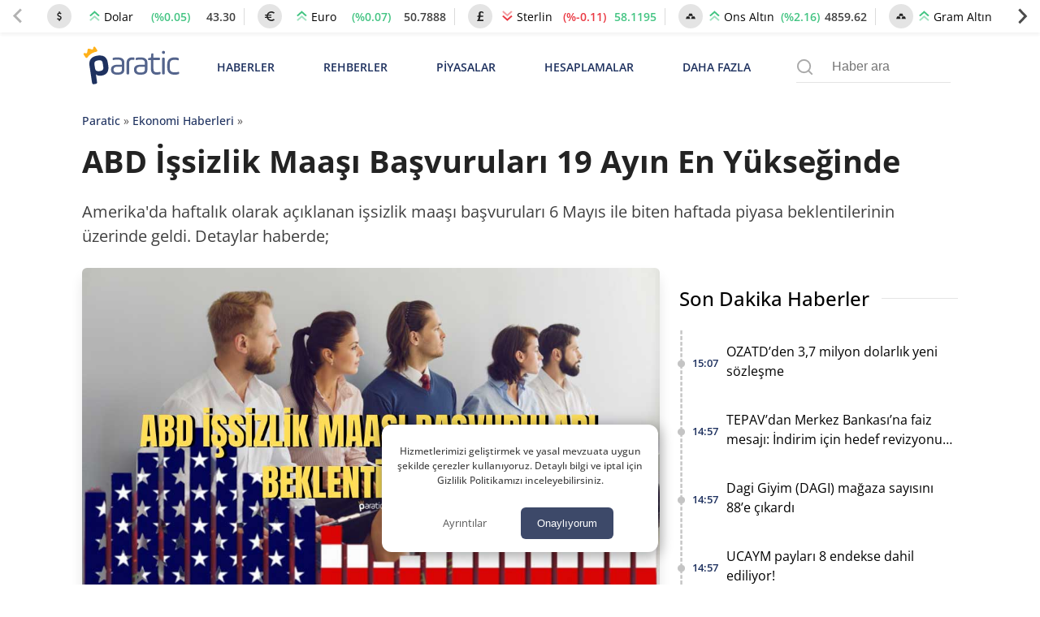

--- FILE ---
content_type: text/css;charset=UTF-8
request_url: https://img.paratic.com/assets/css/defer.build.v2.0.3.css
body_size: 7473
content:
.hm-cat-frame ul{display:flex;padding:10px;margin:20px 0}.hm-cat-frame{background:#e4e4e414;border-radius:10px}.hm-cat-frame .splide__pagination{position:relative}.hm-cat-frame .splide__pagination__page.is-active{background-color:#fbb041}.hm-cat-frame .splide__pagination__page{background-color:#425279}.hm-cat-item{color:#000;border-bottom:1px solid #d3d3d352;display:flex;height:87px;align-items:center;padding:10px;position:relative;background:#fff;border-radius:10px;margin-bottom:4px}.hm-dot{width:7px;height:7px;background-color:gray;border-radius:100%;min-width:7px;min-height:7px}.hm-cat-title{font-size:16px;color:#000;font-weight:600;display:-webkit-box;-webkit-line-clamp:2;-webkit-box-orient:vertical;overflow:hidden;margin-left:10px;padding-top:5px}.hm-cat-date{font-size:11px;color:gray;position:absolute;top:5px;left:27px;display:flex;align-items:center}.hm-cat-date .time-icn{width:13px;height:13px;margin-right:5px}.hm-cat-header{margin-bottom:15px}.hm-cat-buttons{margin:10px 0}.hm-cat-effect{animation:blinker .5s linear;animation-iteration-count:1}@media screen and (min-width:768px){.hm-cat-frame{padding:20px}}@keyframes blinker{50%{opacity:0}}.hm-cat-buttons button{cursor:pointer;padding:7px 12px;display:block;border-radius:4px;background-color:#dbdbdb;color:#0000009e;border:unset;-webkit-appearance:none;-moz-appearance:none;appearance:none;margin-right:5px;font-weight:600;width:100%;text-align:center}.hm-cat-buttons button:hover{background-color:#1e315f;color:#fff}.header-text{font-size:24px;display:flex;align-items:center;background-color:#fff;padding-right:15px}.header-text h2{padding:0;margin:0;font-size:15px}.header-text a{color:#000!important}.header-text a:hover,.hm-cat-item:hover .hm-cat-title{color:#0000009e!important}.hm-cat-header .header-text{background-color:#fcfcfc}.hm-cat-slider .splide__arrows{display:block!important}.news_box{display:flex;text-decoration:none;padding:0;margin-bottom:35px;transition:.3s ease-in-out}.news_box img{display:block;width:100%;border-radius:6px;background-color:#d3d3d359;aspect-ratio:1000/600}.news_box .column:nth-of-type(2){padding-left:15px;display:flex;flex-direction:column;justify-content:space-between;position:relative}.news_box .news-card-title{font-size:20px;margin:0;padding:0;font-weight:600;color:var(--text-color-4);display:-webkit-box;-webkit-line-clamp:2;-webkit-box-orient:vertical;overflow:hidden}.position-relative{position:relative!important}.news_box .desc{color:var(--text-color-2);font-size:14px;flex-grow:1;margin:10px 0;overflow:hidden;display:-webkit-box;-webkit-line-clamp:3;-webkit-box-orient:vertical}.news_box .cat_date{color:#555;font-size:13px;display:flex;justify-content:space-between;width:100%;padding-top:5px}.news_box .cat{font-size:12px;display:inline-block;text-transform:uppercase;color:var(--primary)}.news_box .reklam_pill{display:flex;align-items:center;text-transform:uppercase;color:var(--primary)}.news_box.dikey{flex-direction:column;margin-bottom:20px}.news_box.dikey img{width:100%;height:250px}.news_box.dikey .column{padding:0}.news_box.dikey .column img{height:160px}.news_box.mini img{object-fit:cover}.news_box.mini h4{font-size:14px;line-height:19px;padding-top:0}.news_box:hover h4{transition:.3s all;color:gray;filter:opacity(.7)}.n_f1 .news_box.dikey .column img{height:250px}.news_box .time-icn{width:12px!important;height:12px!important;margin-right:5px;word-break:break-word}.news_box .date{display:flex;align-items:center;word-break:break-word}.news_box.dikey .cat_date{padding-right:0}@media screen and (min-width:768px){.news_box .date{justify-content:flex-end}#home_en_cok_okunan_haberler .news_box img,#home_last_news .news_box img,#slider_bottom_news .news_box img{object-fit:cover;max-height:169px;aspect-ratio:1000/600}.news_box{display:flex;text-decoration:none;padding:11px 0;margin-bottom:12px}.news_box.dikey .column:nth-of-type(2){position:relative}.news_box.dikey h4{padding-top:0;margin:7px 0;font-size:16px}}@media screen and (min-width:768px) and (max-width:1200px){#home_last_news .news_box img,#slider_bottom_news .news_box img{object-fit:cover;height:155px}}@media screen and (max-width:1024px){#slider_bottom_news .news_box{margin-bottom:10px}.news_box.dikey .column:nth-of-type(2){height:120px}}@media screen and (min-width:1200px){.news_box.dikey .column:nth-of-type(2){height:103px}}@media screen and (max-width:576px){.home-last-news .home-px .cat_date,.home-last-news .standart-box .cat_date{display:block}}@media screen and (min-width:850px){.search-bnr-sticky{position:sticky;top:74px}}.post-author-frame{padding:20px;margin:30px 0;border:1px solid #e4e4e4;border-radius:4px;text-align:center}.post-author-frame a{text-decoration:none}.post-author-frame .center{text-align:center!important}.post-author-frame .post_author_image{width:80px;height:80px;border-radius:100%}.post-author-frame .author-name{display:inline-block;font-size:23px;font-weight:600;color:#000}.post-author-frame .desc{font-size:14px;color:gray}.post-author-frame .social-logo{width:18px;height:18px;margin:0 5px}@media screen and (min-width:1335px){.post-author-frame .social-logo{width:20px;height:20px;margin:0 5px}.site-main{position:relative}}@media screen and (min-width:768px){.post-author-frame{text-align:left}}a.tag-link{padding:10px 0;font-size:14px;display:inline-flex;align-items:center;color:#1e315f}a.tag-link:hover{color:#4d7ae7}a.tag-link:visited{color:#1e315f}span.tag-icon{font-size:19px;font-weight:600}.entry-footer-p.entry-footer #post_footer_cats .post_footer_cat{font-weight:600;padding:10px 20px;margin-right:10px;font-size:14px;border-radius:6px;border:1px solid #a9a9a9;color:#3c4043;line-height:38px}.entry-footer-p.entry-footer #post_footer_cats .post_footer_cat:hover{transition:.4s ease;background:#f1f3f4}#post_footer_cats a{text-decoration:none}.entry-footer-p.entry-footer #post_footer_reklam{display:flex;justify-content:center;margin:40px 0}.pfih-title-before{font-family:"Open Sans";font-size:12px;font-style:normal;font-weight:600;line-height:16px;letter-spacing:.0015em;text-align:left;padding-bottom:5px;color:#000}.pfih-image{border-radius:9px;box-shadow:0 5px 5px -5px #0000008a;aspect-ratio:16/9}.pfih-title{font-family:"Open Sans";font-size:18px;font-style:normal;font-weight:600;line-height:27px;letter-spacing:.0015em;text-align:left;color:#000;display:-webkit-box;-webkit-line-clamp:3;-webkit-box-orient:vertical;overflow:hidden}#single_footer_yorumlar{width:100%}#single_footer_yorumlar .baslik{color:#232323;line-height:33px;font-size:24px;margin-bottom:10px}#single_footer_yorumlar ol{margin:0;padding:0;list-style-type:none}#single_footer_yorumlar ol li ol{margin-left:1px;margin-top:-38px;border-left:3px solid var(--secondary);padding-top:40px}#single_footer_yorumlar ol li ol li{padding-left:50px}.comment-body{margin-bottom:40px;position:relative}.comment-content p{background-color:#f7f7f7;padding:15px;border-radius:6px;font-size:14px;color:#979797}.comment-meta{display:flex;align-items:center}.comment-meta .comment-author img{display:none}.comment-meta .comment-author .fn{font-size:14px;color:#232323}.comment-meta .comment-author .fn::before{content:"";display:inline-flex;width:4px;height:10px;background:var(--secondary);margin-right:5px;border-radius:5px}.comment-meta .comment-author .says{display:none}.comment-body .reply{display:flex;justify-content:flex-end;padding-right:10px;position:absolute;top:5px;right:0}.comment-body .reply a{text-decoration:none;font-size:14px;color:#979797}.comment-body .reply a::before{content:"\293A";margin-right:10px;color:var(--secondary)}.comment-metadata{display:flex;align-items:center}.comment-metadata a{text-decoration:none;color:#979797;font-size:14px;margin-left:15px}#single_footer_daha_fazla_haber{margin-top:40px}#single_footer_daha_fazla_haber .baslik{color:#232323;font-size:24px;margin-bottom:25px}.p_comment_loadmore{background:#1e315f15;color:#1e315f;border-radius:6px;padding:15px;display:inline-flex;cursor:pointer;padding-right:20px}.p_comment_loadmore::after{content:"\276F";margin-left:5px;font-size:12px;transform:rotate(90deg)}#post_footer_reklam .fixed-ratio-media-q{aspect-ratio:1/1;height:100%;width:100%}@media screen and (min-width:550px){#post_footer_reklam .fixed-ratio-media-q{aspect-ratio:16/9}}.cmt-icon{margin-right:5px}.nocommentsButton{display:flex;justify-content:center;align-items:center;color:#949494;background-color:unset;width:100%;border:none;font-weight:600;padding:20px 0;cursor:pointer}.nocommentsButton:hover{background-color:#00000008}.yaziYorumlariWrapper{display:flex;justify-content:center;flex-wrap:wrap;box-shadow:0 .125rem .25rem rgb(0 0 0 / 8%)!important;border:1px solid #80808014;border-radius:8px;padding:20px;margin:25px 0}.yaziYorumlariWrapper input[type=text]{width:100%}.yaziYorumlariWrapper input#author{max-width:250px}.daha_fazla_haberler a{text-decoration:none;color:#000!important;margin:0;margin-top:5px;font-size:18px;display:-webkit-box;-webkit-line-clamp:3;-webkit-box-orient:vertical;overflow:hidden}.daha_fazla_haberler img{display:block;border-radius:9px;box-shadow:0 3px 40px rgb(0 0 0 / 5%);width:100%;height:100%;aspect-ratio:16/9}.m-title{font-weight:600;margin:5px 0}.m-header{display:flex;font-size:14px;align-items:center;color:gray;margin:10px 0}@media screen and (max-width:768px){.daha_fazla_haberler a{font-size:16px}.comment-button-frame{display:flex;flex-direction:column;align-items:center}.m-header{font-size:12px}.cmt-plcholder-p1{margin-bottom:7px}}.site-footer{border-top:15px solid #e4e4e4;background-color:var(--text-color-1);background-position:center left,center center,center right;background-repeat:no-repeat;padding-bottom:100px;background-color:#fff}.footer-inner{max-width:1240px;margin:0 auto;padding:20px}.footer_yasal_uyari{font-size:14px;color:#484848}.store-links{display:flex;flex-wrap:wrap;justify-content:center;width:100%;margin:20px 0}.store-link{padding:3px}.ft-eks-list li,.ft-eks-list ul{list-style:none;padding:0;margin:0}.ft-eks-list h3{font-weight:600;font-size:18px;margin:0}.ft-eks-list a{display:inline-block;text-decoration:none;font-size:14px;font-weight:400;color:#3c4043!important;padding:0;margin:5px 0}.site-footer h3{font-size:15px;color:#000;padding:0;margin:0;font-weight:600}.ft-lnk-header{margin-bottom:5px;font-size:13px;color:#a9a9a9}.ft-eks-list a:hover,a.ft-lnk-header:hover>*{color:#00000075!important}.copyright{text-align:center;margin-top:20px;width:100%;margin:0;color:#000;font-size:14px;font-weight:500}.copyright a{color:#000;text-decoration:none}.f_hr{margin:15px 0}.rss-link{color:#000;font-weight:600}@media (min-width:767px){.footer_yasal_uyari{font-size:13px;margin:15px 0}.rss-link{color:#1e315f;font-weight:600}.rss-link:hover{color:#1a73e8!important}.copyright{justify-content:flex-start}.legal-copyright{margin-right:5px}.store-links{align-items:center;justify-content:flex-start}.footer_links .sub-menu-list{display:block!important}}.menu-f-button{display:none}.sub-menu-list a{display:inline-block;text-decoration:none;font-size:14px;font-weight:400;color:#3c4043!important;padding:0;margin:5px 0}.sub-menu-list a:hover{color:#00000075!important}@media screen and (max-width:768px){.menu-f-button{display:block}.sub-menu-list{display:none}.ft-eks-list{display:flex;justify-content:space-between;align-items:center}.ft-eks-list{display:flex;justify-content:space-between;align-items:center}.menu-f-button{width:30px;height:30px;background-color:unset;border:unset;cursor:pointer;padding:0;margin:0}.menu-f-button img{width:100%;height:auto}}#theContent p{font-size:16px;color:#232323;line-height:1.8em;margin:1.2em 0}#theContent.change-size-0 p{font-size:1.1rem}#theContent.change-size-1 p{font-size:1.2rem}#theContent.change-size-2 p{font-size:1.3rem}#theContent img,.post-thumbnail img{border-radius:8px;width:100%}#theContent h2{display:flex;align-items:center;font-size:24px;line-height:33px;font-weight:400}#theContent h2 span.numara{background:#1e315f;border-radius:8px;padding:0 13px;color:#fff;font-size:32px;margin-right:7px}#theContent h3{font-size:24px}#theContent h4{font-size:20px;letter-spacing:.0015em}#theContent dfn.buyukYazi{font-size:20px;font-weight:900;font-style:normal;color:#000}.paratic_spoiler{width:100%;display:block;border:1px solid #f8f8f8;padding:20px;border-radius:6px;box-shadow:-15px 15px 30px rgba(0,0,0,.2)}.paratic_spoiler_warning{background-size:cover;background-repeat:no-repeat;background-position:top center;padding:35px 20px;display:block;font-size:20px}.paratic_spoiler_content{display:none;font-style:italic;padding:20px;font-size:20px}#theContent ol,#theContent ul{margin:0;padding:0 0 0 45px}#theContent a,.top-link-g a{color:#00f;font-weight:700;text-decoration:none!important;outline:0!important;border:none!important;width:100%}.news-box-frame a{display:inline-block}#theContent ol li,#theContent ul li{overflow-wrap:break-word;margin-bottom:15px;font-size:16px;line-height:36px;letter-spacing:.005em;color:#232323}.panel{background:#f2f2f238;border-radius:8px;overflow:hidden;margin:15px 0;max-width:400px}.panel .panel-heading{display:flex;border-bottom:1px solid #e4e4e4}.panel .panel-heading .panel-title{width:100%;display:flex;align-items:center;justify-content:space-between;color:#1e315f;padding-left:10px}.galeri_madde{border:2px solid #c4c4c4;border-radius:20px;padding:20px;position:relative;margin-bottom:30px;padding-bottom:0}.galeri_madde .galeri_madde_baslik{font-size:24px;line-height:33px;letter-spacing:.001em;font-weight:500;padding-left:100px;margin-bottom:15px}.galeri_madde .galeri_madde_resim .galeri_madde_numara{position:absolute;padding:20px;border-radius:100%;color:#fff;display:flex;justify-content:center;align-items:center;width:100px;height:100px;background:#fbb041;z-index:99;font-size:48px;top:-20px;left:-6px}.galeri_madde p{padding:0 0 20px 0;margin:0}#theContent iframe{width:100%;margin:1.5em 0;display:inline-block}.news-box-frame{color:gray;font-size:15px;min-height:146px;margin:45px 0}.news-box-frame .newBoxImg{aspect-ratio:16/9}#theContent .news-box a{color:gray;text-decoration:none}#theContent .news-box .t-1{color:#314986!important;font-size:14px!important;font-weight:500!important;text-transform:uppercase!important;padding:0 20px}#theContent .news-box .t-2{color:#000;font-weight:600;font-size:1.3em;margin:10px 0;padding:0 20px;display:-webkit-box;-webkit-line-clamp:2;-webkit-box-orient:vertical;overflow:hidden}#theContent .news-box .t-3{text-transform:uppercase;text-align:right;font-size:.8em;color:var(--primary);font-weight:500;border-bottom:2px solid transparent;margin:0 20px}.news-box-frame:hover .t-2{color:gray}.news-box-frame:hover .t-3{border-color:var(--primary);transition:.3s all}@media (max-width:768px){#theContent .news-box .t-3{margin:0}.galeri_madde{padding:10px!important}.galeri_madde_baslik{height:unset!important;font-size:16px!important;line-height:26px!important;padding-left:64px!important;margin-bottom:10px}.galeri_madde_numara{height:35px!important;width:35px!important;font-size:22px!important;top:13px!important;left:22px!important}#theContent .news-box .t-2{font-size:15px;-webkit-line-clamp:3;padding:0}#theContent .news-box .t-1{padding-left:0}}.top-link-g{position:relative}.top-link-g span{display:block}.top-link-g a{display:inline-block;text-align:center;font-size:16px;line-height:1.7em}.top-link-g a:hover span{opacity:.8}.tp-g-1{font-size:10px;font-weight:600}.tp-g-3{color:#a80000;font-size:12px;font-weight:600}.btn-ytrm{display:flex;justify-content:center;align-items:center;margin:5px}.btn-ytrm>div{background-color:#22d34a;color:#fff;max-width:200px;padding:10px 30px;border-radius:8px;font-weight:500}.top-link-g .hr{display:block;border-top:.0625rem solid #e4e4e4;z-index:0;width:100%;position:absolute;left:0}.top-link-g .sponsored_txt{color:#a9a9a9;font-size:13px;text-align:center;display:flex;align-items:center;justify-content:center}.top-link-g .sponsored_txt div{padding:0 10px;background-color:#fff;z-index:10;color:#575757}.p-post-table{overflow:auto}.p-post-table table{border-collapse:collapse;table-layout:auto;width:100%;font-size:13px}.p-post-table table td,.p-post-table table th{padding:.35rem;vertical-align:top;border:1px solid #dee2e6;text-align:left}#paratic_TOC_hider{padding:20px;text-align:center}#paratic_TOC_hider button{background-color:unset;border:unset;font-weight:600;color:#949494}#paratic_TOC_links{padding:10px}#paratic_TOC_toggle{display:flex;background:unset;border:unset;outline:0;padding:10px;cursor:pointer}#paratic_TOC_toggle:hover{background-color:#f1f1f1}#paratic_TOC_links a{display:flex;align-items:center;margin-bottom:5px;padding:5px;font-weight:400;color:#000;font-size:16px;opacity:.7}#paratic_TOC_links a::before{content:"";width:8px;height:8px;min-width:8px;min-height:8px;display:block;margin-right:5px;border-radius:100%;background-color:#fbb041}#paratic_TOC_links a:hover{opacity:1;background-color:#f1f1f1;border-radius:51px}#paratic_TOC_links .p_toc_h3{margin-left:15px}#paratic_TOC_links .p_toc_h4{margin-left:25px}#paratic_TOC_links ul,#paratic_TOC_links ul li{padding:0;margin:0;list-style:none!important}#paratic_TOC_links ul li{font-size:16px;line-height:1.123em}#paratic_TOC_links .paratic-toc-list-default{display:block}#paratic_TOC_links .paratic-toc-list-none{display:none}.y-ext-frame-bottom{width:100%;background:#1e315f;padding:5px;display:flex;justify-content:space-between;align-items:center;margin-top:-3.2em}.y-ext-logo{padding:3px;display:flex;align-items:center;font-weight:600;color:#fff;font-size:13px}.y-ext-logo img{width:37px!important;height:37px!important;background-color:#1e315f!important;border-radius:100%!important;margin-right:5px;padding:3px;display:flex}.youtube-shorts-frame .y-ext-frame-bottom{margin-top:unset}@media screen and (min-width:800px){.p-post-table table{font-size:15px}.y-ext-frame-bottom{height:63px;padding:17px 15px 14px}.y-ext-logo{font-size:16px}.top-link-g br{display:none}}#theContent .y-ext-frame a,.y-ext-frame a{display:inline-block;height:24px;padding:4px 10px;color:#fff!important;background-color:#b31217;font-size:12px;font-weight:400!important;border-left:7px solid #fff!important}.inst-video-square{height:582px;width:auto}.inst-video-horizontal{height:583px;width:auto}.inst-video-vertical{height:100vh;max-height:677px;width:auto;border:1px solid #f3f3f3;max-width:375px}@media screen and (max-width:375px){.inst-video-vertical{max-height:650px}}@media screen and (min-width:480px){#theContent .y-ext-frame a:hover,.y-ext-frame a:hover{opacity:.9}.inst-video-vertical{max-height:682px}}#theContent .video-horizontal,#theContent .video-vertical{width:100%;height:auto;margin:1.5em 0}#theContent .video-horizontal{aspect-ratio:16/9}#theContent .video-vertical{aspect-ratio:9/16;max-height:560px}.nc-frame{font-size:14px;background-color:#b3000d;padding:24px 18px;display:flex;flex-direction:column;text-decoration:none;color:#fff}.nc-frame-left{width:100%;margin-bottom:16px}.nc-frame-left img{aspect-ratio:16/9.6;border-radius:0!important}.nc-frame-right{width:100%;display:flex;flex-direction:column;padding:0;line-height:30px}.nc-frame-desc{color:#fff;font:400 11px Poppins,sans-serif;margin-bottom:12px}.nc-frame-title{color:#fff;font-family:Poppins,sans-serif;font-size:20px;font-weight:800;font-style:normal;letter-spacing:normal;line-height:25.2px;text-align:left;margin-bottom:13px}.nc-frame-btn{background-color:#fff;line-height:32px;color:#ec1a29;width:100%;border-radius:6px;height:32px;text-align:center}@media screen and (min-width:768px){.nc-frame-btn{width:200px}.nc-frame{flex-direction:row}.nc-frame-left{width:30%;margin-bottom:unset}.nc-frame-right{width:70%;padding:0 30px}}.infinite-seperator{height:10px;background-color:#d3d3d361;margin:60px 300px;border-radius:5px}.infinite-animation{margin:60px 0}#infinite-end-seperator{height:10px;background-color:#d3d3d361;margin:60px 300px;border-radius:5px}.infinite-animation.hidden{display:none}.infinite-animation img{width:60px;height:60px}.article-container.skeleton{max-width:900px;margin:0 auto;padding:20px;background-color:#f0f0f0;border-radius:5px}.article-header.skeleton-element{width:100%;height:40px;background-color:#ccc;margin-bottom:20px}.article-image.skeleton-element{width:100%;height:300px;background-color:#ccc;margin-bottom:20px}.article-text.skeleton-element{width:100%;height:20px;background-color:#ccc;margin-bottom:10px}@keyframes loading{0%{opacity:.5}50%{opacity:1}100%{opacity:.5}}.skeleton-element{animation:loading 1.5s infinite}#timeline-single h2 a{color:#000}#timeline-single h2 a:hover{color:#4169e1}@media screen and (max-width:990px){.infinite-seperator{margin:35px}#infinite-end-seperator{margin:35px}.timeline-list-container{padding:10px 0;display:flex;overflow-x:scroll;align-items:center;scroll-snap-type:x mandatory}.timeline-list-container .recent-center{min-width:100%;background-image:unset!important;scroll-snap-align:start;align-items:center}.timeline-list-container .recent-title{font-size:17px!important}.recent-time{font-size:20px!important}.recent-p-link{margin-left:10px}.most-read-news-container{padding:10px 0;display:flex;overflow:auto;scroll-snap-type:x mandatory}.most-read-news-container .single_en_cok_okunan_haber{width:250px}.most-read-news-container .single_en_cok_okunan_haber_link{margin-right:10px}#single_en_cok_okunan_haberler h2,#timeline-single h2{margin:10px 0}}.recent-timeline-img.lazy-content{background-image:url("/wp-content/themes/ParaticWeb/images/icons/time-line-icon.png")}.news-inside-hero img{box-shadow:0 2px 7px 3px #00000040}.news-inside-hero{position:relative;display:flex;flex-direction:column;align-items:flex-start;color:#fff;margin:30px 0}.news-pin{color:#fff;padding:1px 12px;font-weight:600;font-size:10px;text-align:center;background-color:#d10202;margin-bottom:2px;border-radius:4px;box-shadow:2px 3px 7px 3px #00000040;margin-bottom:0}#mob-bottom-menu-timeline{padding-top:15px}@media screen and (min-width:768px){.news-pin{font-size:11px}#mob-bottom-menu-timeline{padding-top:0}.tp-g-1{font-size:14px}}.ext-frame{overflow:hidden;position:relative;font-size:1.7em;font-weight:500;padding:15px 20px;margin:0 0 1.5em 0;box-shadow:0 .125rem .25rem rgb(0 0 0 / 8%)!important;border:1px solid #80808040;border-radius:8px}.g-frm-bnr{position:relative}.g_frame_bg a{display:block;padding:10px 30px;font-size:.8em;background-color:#7ab259;color:#fff}.g_frame_bg .bold{font-weight:900;color:#7ab259}.g_frame_bg a{display:block;padding:12px 0;font-size:16px;text-align:center;border-radius:4px;background-color:#7ab259;margin-top:20px;width:214px;filter:drop-shadow(0px 0px 7px rgba(0, 0, 0, .1))}.e_frame{background:url(/wp-content/themes/ParaticWeb/images/extra/e-bg-orange.svg) right bottom;background-repeat:no-repeat;padding:15px 20px}.e-left-col .e-c-header{font-size:35px;font-weight:700}.e-left-col .e-c-text{font-size:16px;color:#000;margin:20px 0}.e_frame_app_icon{border:1px solid #000;padding:5px 9px;border-radius:10px}.e-right-col{display:flex;justify-content:center}.e-right-col img{position:absolute;top:3rem;right:-9rem}.ext-text-i{background-color:#262626}.ext-text-f{background-color:#44578f}.ext-text-ti{background-color:#4c9feb}.ext-text-te{background-color:#32aadf}.ext-text-hb{background-color:#fbb041}a.ext-text-i:hover{background-color:rgb(38 38 38 / 80%)}a.ext-text-f:hover{background-color:rgb(68 87 143 / 80%)}a.ext-text-te:hover{background-color:rgb(50 170 223 / 80%)}a.ext-text-ti:hover{background-color:rgb(76 159 235 / 80%)}button.ext-sub-item.disabled{background-color:gray!important}button.ext-sub-item{cursor:pointer;padding:0;color:#fff;border:none;border-top-right-radius:3px;border-bottom-right-radius:3px;padding:10px 13px;display:flex;font-size:14px;align-items:center;background-color:#1e315f}button.ext-sub-item img{display:block;width:30px;height:30px;margin-left:21px}.ext-sub-form-frame{display:flex;margin-top:20px}input.ext-sub-item{color:#a1a1a1;font-weight:600;border:none;border-radius:8px;padding:10px 20px;outline:0;background:#b6b6c138;padding:10px 20px;padding:10px 10px 10px 16px!important}.ext-frame .ext-text{font-weight:500;font-size:1.5rem;line-height:2.2rem}.ext-frame .ext-text span{display:inline-block;padding:0 10px;color:#fff;border-radius:4px;font-weight:700}.ext-frame a{display:block;padding:12px 0;font-size:16px;text-align:center;border-radius:4px;margin-top:20px;width:214px;color:#fff!important;width:auto;max-width:143px}.g_frame_bg a:hover{transition:.3s ease-in-out;background-color:#407620}.ext-frm-img{width:202px;height:100px;object-fit:contain}.ext-right-column{display:flex;justify-content:center;align-items:center}.g_frame_bg{position:relative;background:url(https://img.paratic.com/cdn-img/logo/extra/ext-dunya-logo.png) right center no-repeat,url(https://img.paratic.com/cdn-img/logo/extra/ext-dunya-logo-bg.png) right center no-repeat;background-clip:border-box;background-position:11rem,11.5rem}.g-left-column{position:relative}.g_frame_bg .gc-h-text{font-size:19px}.post-footer-reaction-frame{display:flex;justify-content:center;flex-wrap:wrap;margin-top:60px;margin-bottom:1.5em;box-shadow:0 .125rem .25rem rgb(0 0 0 / 8%)!important;border:1px solid #80808014;border-radius:8px}.post-footer-reaction-msg{margin:10px 0;color:#ea3943}.post-footer-reaction-btn{cursor:pointer;border:none;background-color:unset;width:calc(100% / 6);height:calc(100% / 6);display:flex;position:relative;align-items:center;flex-direction:column;padding:30px 13px;will-change:transform}.post-footer-reaction-btn:hover::before{content:attr(data-title);position:absolute;z-index:2;top:-24px;left:50%;width:120px;font-weight:600;font-size:14px;line-height:18px;height:18px;-webkit-transform:translateX(-50%);-moz-transform:translateX(-50%);-ms-transform:translateX(-50%);-o-transform:translateX(-50%);transform:translateX(-50%);opacity:1;text-align:center}.post-footer-reaction-btn svg{height:100%;width:100%;fill:darkgray;max-width:50px}.post-footer-reaction-btn.like.active svg .emoji-path{fill:#1ac463!important}.post-footer-reaction-btn.dislike.active svg .emoji-path{fill:#e45458!important}.post-footer-reaction-btn.angry.active svg .emoji-path{fill:#f65a4e!important}.post-footer-reaction-btn.funny.active svg .emoji-path{fill:#f8aa04!important}.post-footer-reaction-btn.sad.active svg .emoji-path{fill:#368cff!important}.post-footer-reaction-btn.surprised.active svg .emoji-path{fill:#fc7929!important}.emoji-reaction-value{font-size:14px;width:100%;text-align:center;color:#a9a9a9;margin-top:10px}.post-footer-reaction-btn.like::before,.post-footer-reaction-btn.like:hover svg{fill:#1ac463;color:#1ac463}.post-footer-reaction-btn.dislike::before,.post-footer-reaction-btn.dislike:hover svg{fill:#e45458;color:#e45458}.post-footer-reaction-btn.funny::before,.post-footer-reaction-btn.funny:hover svg{fill:#f8aa04;color:#f8aa04}.post-footer-reaction-btn.angry::before,.post-footer-reaction-btn.angry:hover svg{fill:#f65a4e;color:#f65a4e}.post-footer-reaction-btn.sad::before,.post-footer-reaction-btn.sad:hover svg{fill:#368cff;color:#368cff}.post-footer-reaction-btn.surprised::before,.post-footer-reaction-btn.surprised:hover svg{fill:#fc7929;color:#fc7929}.post-footer-reaction-btn.d-clck,.post-footer-reaction-btn.d-clck::before,.post-footer-reaction-btn.d-clck:hover svg{fill:darkgrey!important;color:unset!important;content:""!important;cursor:default!important}.g-frm-bnr .sponsored_txt div{padding:0 10px;background-color:#fff;z-index:10}.g-frm-bnr .sponsored_txt{color:#a9a9a9;font-size:13px;text-align:center;display:flex;align-items:center;justify-content:center}.g-frm-bnr .hr{display:block;border-top:.0625rem solid #e4e4e4;z-index:0;width:100%;position:absolute;left:0}@media screen and (max-width:600px){.g_frame_bg .gc-h-text{max-width:167px}.e-left-col .e-c-header{font-size:20px;margin-bottom:10px}.e-right-col img{top:2rem;right:-10rem}.e-left-col .e-c-text{font-size:14px;margin-bottom:30px}.e_frame_app_icon{padding:3px 5px}.ext-frame{font-size:1.3em}input.ext-sub-item{width:100%}button.ext-sub-item{width:121px}.ext-frame .ext-text{font-size:1.2rem;line-height:1.8rem}.e-c-text br,.g-left-column br{display:contents}.ext-left-column{color:#000}.ext-frame .ext-text span{background-color:unset;color:#000;display:contents}}.e_frame_app_buttons{display:flex}.e_frame_app_buttons a{display:inline-block;margin-right:5px;padding:0;width:auto}.e_frame_app_buttons img{transition:.3s ease-in-out}.e_frame_app_buttons a:hover>img{transform:scale(1.04)}@media screen and (min-width:768px){.e-left-col{text-align:left;display:block}.e-right-col img{top:2rem;right:1rem}.e-left-col .e-c-text{color:#767676}.ext-frame .ext-text{font-size:1.3rem;line-height:2.2rem}.e-right-col img{top:1rem;right:1.3rem}}@media screen and (min-width:970px){.g_frame_bg .gc-h-text{font-size:23px;line-height:29px}.ext-frame a{max-width:200px}.e-left-col{display:block;text-align:left}.e-c-header{font-size:26px}.post-footer-reaction-btn svg{height:50px;width:50px}}@media screen and (min-width:1000px) and (max-width:1400px){.e-right-col img{top:1rem;right:-3rem}.e-c-text br{display:contents}}@media screen and (min-width:1400px){.g_frame_bg .gc-h-text{font-size:32px;line-height:39px}.e-c-text br,.g-left-column br{display:contents}}@media screen and (min-width:528px){.g_frame_bg{background-position:right}}@media screen and (max-width:320px){.g_frame_bg a{margin-top:10px}}.subscribe-text{margin:12px 0;font-size:13px;font-weight:500;padding:0 10px}.sb-social-link{text-decoration:none;overflow:hidden;width:35px;height:35px;display:inline-flex;align-items:center;justify-content:center;border-radius:4px}.sb-social-icon{border-radius:8px;width:100%}.sb-app-icon{width:32px;height:32px;border:1px solid #e5e5e5;border-radius:5px;margin-right:10px}.sb-frame{box-shadow:0 .125rem .25rem rgb(0 0 0 / 8%)!important;border:1px solid #80808040;padding:10px;padding:1.3em 0}.sb-frame .sb-link-header{align-items:center;font-size:15px;border-radius:3px;padding:3px;font-weight:600;display:grid;grid-template-columns:auto 125px auto}.sb-app-name{font-weight:600}.sb-app-name>span{opacity:.7;font-weight:400}.sb-link-frame{display:flex;justify-content:center}.sb-app-links-frame .menu-app-d{width:30px;height:30px;display:inline-flex;justify-content:center;align-items:center;margin:0 7px}.sb-app-links-frame img{width:100%}.sb-s-logos{width:100%}.sb-hr{border:2px solid #e5e5e5;margin:10px;width:100px;border-radius:10px;height:0}.sb-t-1{font-weight:600;margin:0;margin-top:1.3em;margin-bottom:1.4em;display:flex;align-items:center;letter-spacing:.02857em}.sb-t-2{color:#a19c9c;font-size:14px;font-weight:500;letter-spacing:.01857em}.sb-t-1 img{margin-right:10px}#subscribe-mf{margin-bottom:1.3em}#subscribe-mf{padding:10px}#subscribe-mf input{border:none;border-bottom:2px solid #a9a9a9;border-radius:unset;outline:unset;letter-spacing:.02857em;padding:5px 10px}#subscribe-mf input:focus{background-color:#00000008}#subscribe-mf button{border:none;background-color:unset;font-weight:500;font-size:.875rem;line-height:1.75;letter-spacing:.01857em;cursor:pointer}#subscribe-mf button:hover{background-color:#00000008}.sb-social-links-frame{width:100%;display:flex;justify-content:space-between;padding:0 10px}.sb-logo{width:120px}@media screen and (min-width:1024px){.sb-social-icon{will-change:transform;transition:.5s ease;border-radius:8px;width:100%}.sb-social-link:hover img{transform:scale(1.1)}.sb-app-links-frame .menu-app-d{width:30px;height:30px;display:inline-flex;justify-content:center;align-items:center;margin:0 7px;will-change:transform;transition:.5s ease}.sb-app-links-frame .menu-app-d:hover{transform:scale(1.2)}.sb-s-logos{max-width:700px}.sb-logo{width:150px!important;height:auto}.sb-social-link{width:60px;height:60px;padding:5px}.sb-app-icon{width:60px;height:60px}.sb-app-links-frame .menu-app-d{width:33px;height:33px}}.most-read-news .splide__arrow,.post-story-frame .splide__arrow{width:30px!important;height:65px!important;border-radius:unset}.most-read-news .splide__arrow--next,.post-story-frame .splide__arrow--next{right:0!important;border-top-left-radius:5px;border-bottom-left-radius:5px}.most-read-news .splide__arrow--prev,.post-story-frame .splide__arrow--prev{left:0!important;border-top-right-radius:5px;border-bottom-right-radius:5px}[data-adscode="9020"] img{aspect-ratio:351/160;background-color:#e4e4e4}@media screen and (min-width:768px){[data-adscode="9020"] img{aspect-ratio:810/120}}